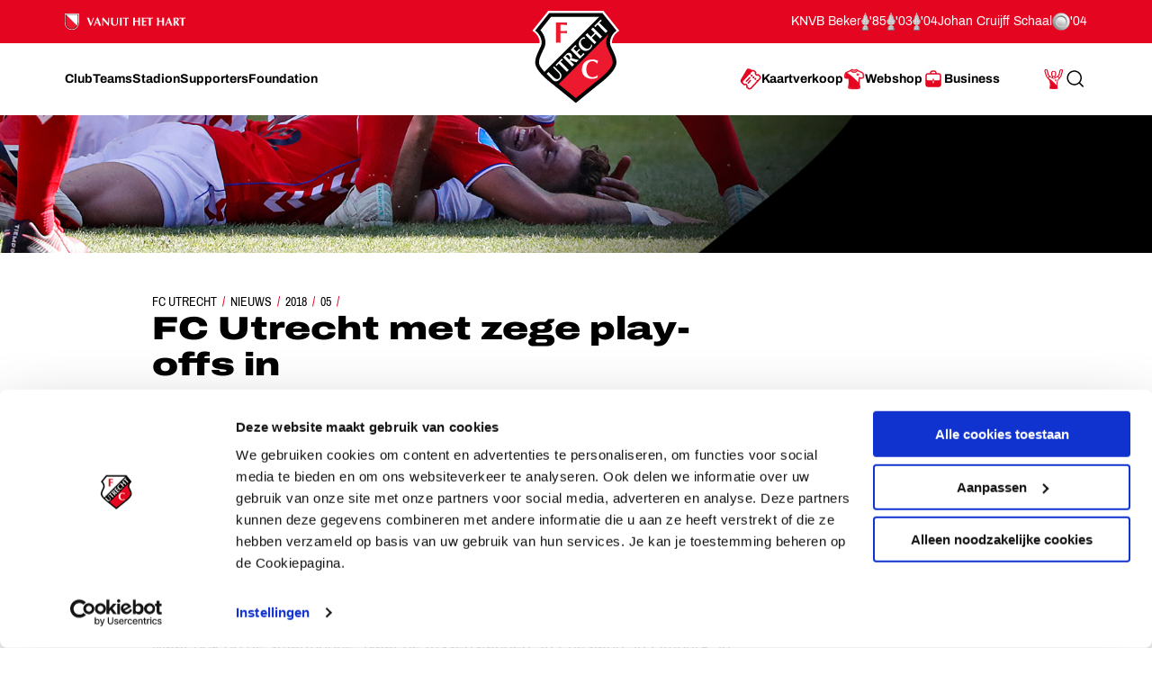

--- FILE ---
content_type: text/html; charset=utf-8
request_url: https://fcutrecht.nl/nieuws/2018/05/fc-utrecht-met-zege-play-offs-in
body_size: 28438
content:



<!doctype html>
<html>
<head>
    <title>FC Utrecht met zege play-offs in</title>

    <meta charset="utf-8" />
    <meta http-equiv="x-ua-compatible" content="ie=edge" />
    <meta name="viewport" content="width=device-width, initial-scale=1" />
    <meta name="description" content="FC Utrecht met zege play-offs in" />
    <meta name="keywords" content="" />
    <meta name="robots" content="noydir, noodp" />
    <meta name="viewport" content="width=device-width, initial-scale=1, maximum-scale=1" />
    <meta name="theme-color" content="#ffffff" />

  
    <link rel="canonical" href="https://fcutrecht.nl/nieuws/2018/05/fc-utrecht-met-zege-play-offs-in/" />
    <link rel="manifest" href="/assets/toolkit/data/manifest.json" />

    <meta property="og:url" content="https://fcutrecht.nl/nieuws/2018/05/fc-utrecht-met-zege-play-offs-in/" />
    <meta property="og:title" content="FC Utrecht met zege play-offs in" />
    <meta property="og:image" content="https://fcutrecht.nl//websites/implementatie/mediadepot/365809a493e95.jpg" />
    <meta property="og:description" content="VVV-Venlo geklopt, vijfde plaats veiliggesteld." />
    <meta property="og:site_name" content="FC Utrecht" />
    <meta name="twitter:card" content="summary_large_image" />
    <meta name="twitter:site" content="@fcutrecht" />
    <meta name="twitter:title" content="FC Utrecht met zege play-offs in" />
    <meta name="twitter:image" content="https://fcutrecht.nl//websites/implementatie/mediadepot/365809a493e95.jpg" />
    <meta name="twitter:description" content="VVV-Venlo geklopt, vijfde plaats veiliggesteld." />

    <!--Default-->
    <link rel="icon" type="image/png" sizes="32x32" href="/assets/toolkit/images/favicon-32x32.png" />
    <link rel="icon" type="image/png" sizes="96x96" href="/assets/toolkit/images/favicon-96x96.png" />
    <link rel="icon" type="image/png" sizes="16x16" href="/assets/toolkit/images/favicon-16x16.png" />
    <!--Apple-->
    <link rel="apple-touch-icon" sizes="57x57" href="/assets/toolkit/images/apple-touch-icon-57x57.png" />
    <link rel="apple-touch-icon" sizes="60x60" href="/assets/toolkit/images/apple-touch-icon-60x60.png" />
    <link rel="apple-touch-icon" sizes="72x72" href="/assets/toolkit/images/apple-touch-icon-72x72.png" />
    <link rel="apple-touch-icon" sizes="76x76" href="/assets/toolkit/images/apple-touch-icon-76x76.png" />
    <link rel="apple-touch-icon" sizes="114x114" href="/assets/toolkit/images/apple-touch-icon-114x114.png" />
    <link rel="apple-touch-icon" sizes="120x120" href="/assets/toolkit/images/apple-touch-icon-120x120.png" />
    <link rel="apple-touch-icon" sizes="144x144" href="/assets/toolkit/images/apple-touch-icon-144x144.png" />
    <link rel="apple-touch-icon" sizes="152x152" href="/assets/toolkit/images/apple-touch-icon-152x152.png" />
    <link rel="apple-touch-icon" sizes="180x180" href="/assets/toolkit/images/apple-touch-icon-180x180.png" />
    <!--Android-->
    <link rel="icon" type="image/png" sizes="96x96" href="/assets/toolkit/images/favicon-96x96.png" />

    <!--Windows-->
    <meta name="msapplication-TileColor" content="#da532c" />
    <meta name="msapplication-TileImage" content="/assets/toolkit/images/mstile-144x144.png" />
    <meta name="msapplication-config" content="/assets/toolkit/data/browserconfig.xml" />


    <link rel="stylesheet" href="/assets/toolkit/styles/toolkit.css?v=Aw7GICeVeQ75Ib10o7ijokiivDDoNTylvJcDKYtiCAs" />

        <!-- Google Tag Manager -->
        <script>
        (function(w,d,s,l,i){w[l]=w[l]||[];w[l].push({'gtm.start':
        new Date().getTime(),event:'gtm.js'});var f=d.getElementsByTagName(s)[0],
        j=d.createElement(s),dl=l!='dataLayer'?'&l='+l:'';j.async=true;j.src=
        'https://www.googletagmanager.com/gtm.js?id='+i+dl;f.parentNode.insertBefore(j,f);
        })(window,document,'script','dataLayer','GTM-M4B4HGV');</script>
        <!-- End Google Tag Manager -->

    <script type="text/plain" data-cookieconsent="statistics">
        (function(i,s,o,g,r,a,m){i['GoogleAnalyticsObject']=r;i[r]=i[r]||function(){(i[r].q=i[r].q||[]).push(arguments)},i[r].l=1*new Date();a=s.createElement(o),m=s.getElementsByTagName(o)[0];a.async=1;a.src=g;m.parentNode.insertBefore(a,m)})(window,document,'script','//www.google-analytics.com/analytics.js','ga');
        ga('create', 'UA-844120-2', 'auto');
        ga('send', 'pageview');
    </script>
</head>
<body class=" has-navbar-fixed-top">

        <!-- Google Tag Manager (noscript) -->
        <noscript>
            <iframe src="https://www.googletagmanager.com/ns.html?id=GTM-M4B4HGV"
                    height="0" width="0" style="display:none;visibility:hidden"></iframe>
        </noscript>
        <!-- End Google Tag Manager (noscript) -->

    



<header class="navbar is-fixed-top js-navbar" role="navigation" aria-label="main navigation">

    <nav class="navbar-top container">
        <section class="legacy">
            <div class="legacy-left">
               
                <div class="legacy-item">
                    <img src="/assets/toolkit/images/logos/vanuit-het-hart.svg" alt="FC Utrecht vanuit het hart" width="134">
                    <!-- NOTE: This is info for screenreader users to understand with this whole section is about. Rather than immediatly reading the trophies and years. -->
                    <p class="is-sr-only">Ons nalatenschap</p>
                </div>
                
            </div>
            <div class="legacy-right">
                <p class="legacy-item">KNVB Beker</p>
                <ul class="legacy-list">
                    <li>
                        <img src="/assets/toolkit/images/knvbbeker.png" alt="KNVB Beker"><abbr title="1985">'85</abbr>
                    </li>
                    <li>
                        <img src="/assets/toolkit/images/knvbbeker.png" alt="KNVB Beker"><abbr title="2003">'03</abbr>
                    </li>
                    <li>
                        <img src="/assets/toolkit/images/knvbbeker.png" alt="KNVB Beker"><abbr title="2004">'04</abbr>
                    </li>
                </ul>
                <p class="legacy-item">Johan Cruijff Schaal</p>
                <ul class="legacy-list">
                    <li class="legacy-item">
                        <img src="/assets/toolkit/images/johancruijffschaal.png" alt="Johan Cruijff Schaal"><abbr title="2004">'04</abbr>
                    </li>
                </ul>
            </div>
        </section>
    </nav>

	<div class="navbar-main container">

		<div class="navbar-brand">
			<a class="navbar-item" href="/">
				<img src="/assets/toolkit/images/logo-fcu.svg" alt="Logo FCUtrecht"/>
			</a>
		</div>

		<div class="navbar-brand--with-hamburger">
			<button type="button" data-target="site-menu" class="navbar-burger-custom js-mobile-menu" aria-label="menu" aria-expanded="false">
				<span class="navbar-burger-custom-icon">Toggle menu</span>
			</button>
		</div>

        <nav id="site-menu" class="navbar-menu">
                <div class="navbar-start">
                        <a href="/club/" aria-label="Ga naar Club" class="navbar-item"><span>Club</span></a>
                        <a href="/teams/" aria-label="Ga naar Teams" class="navbar-item"><span>Teams</span></a>
                        <a href="/stadion/" aria-label="Ga naar Stadion" class="navbar-item"><span>Stadion</span></a>
                        <a href="/supporters/" aria-label="Ga naar Supporters" class="navbar-item"><span>Supporters</span></a>
                        <a href="/vanuit-het-hart/" aria-label="Ga naar Foundation" class="navbar-item"><span>Foundation</span></a>
                </div>
                <div class="navbar-end">
                        <a href="/kaartverkoop/" aria-label="Ga naar Kaartverkoop" class="navbar-item is-highlight">
                                <img class="icon" src="/media/1007/tickets.svg" alt="Kaartverkoop" />
                            <span>Kaartverkoop</span>
                        </a>
                        <a href="https://shop.fcutrecht.nl" aria-label="Ga naar Webshop" class="navbar-item is-highlight" target="_blank">
                                <img class="icon" src="/assets/toolkit/images/shop.svg" alt="Webshop" />
                            <span>Webshop</span>
                        </a>
                        <a href="/business/" aria-label="Ga naar Business" class="navbar-item is-highlight">
                                <img class="icon" src="/media/15mjoer2/icon-business.svg" alt="Business" />
                            <span>Business</span>
                        </a>
                </div>
            <div class="navbar-end-mobile">
                <a href="/login/" aria-label="Ga naar Mijn Account" class="navbar-item is-highlight">
                    <span>Mijn Account</span>
                </a>
            </div>
            <form action="/zoeken" class="navbar-search js-navbar-search-form">
                <button type="submit" class="js-navbar-search-submit">
                    <svg class="icon-search navbar-search-icon-trigger" width="25" height="24" viewBox="0 0 25 24" fill="none" xmlns="http://www.w3.org/2000/svg">
                        <path d="M19.6919 20.5303C19.9848 20.8232 20.4597 20.8232 20.7526 20.5303C21.0455 20.2374 21.0455 19.7626 20.7526 19.4697L19.6919 20.5303ZM16.5559 15.273C16.263 14.9801 15.7881 14.9801 15.4952 15.273C15.2023 15.5659 15.2023 16.0407 15.4952 16.3336L16.5559 15.273ZM10.7222 17.25C6.99431 17.25 3.97223 14.2279 3.97223 10.5H2.47223C2.47223 15.0563 6.16588 18.75 10.7222 18.75V17.25ZM3.97223 10.5C3.97223 6.77208 6.99431 3.75 10.7222 3.75V2.25C6.16588 2.25 2.47223 5.94365 2.47223 10.5H3.97223ZM10.7222 3.75C14.4502 3.75 17.4722 6.77208 17.4722 10.5H18.9722C18.9722 5.94365 15.2786 2.25 10.7222 2.25V3.75ZM17.4722 10.5C17.4722 14.2279 14.4502 17.25 10.7222 17.25V18.75C15.2786 18.75 18.9722 15.0563 18.9722 10.5H17.4722ZM20.7526 19.4697L16.5559 15.273L15.4952 16.3336L19.6919 20.5303L20.7526 19.4697Z" fill="currentColor"/>
                    </svg>
                    <span class="is-sr-only">Zoeken</span>
                </button>
                <div class="field">
                    <div class="control">
                        <input
                            type="search"
                            id="search"
                            class="input js-skip-validation"
                            name="search"
                            placeholder="Zoeken"
                        />
                    </div>
                </div>
                <button type="button" class="navbar-search-cancel js-navbar-search-cancel">
                    <svg width="25" height="24" viewBox="0 0 25 24" fill="none" xmlns="http://www.w3.org/2000/svg">
                        <path d="M20.6436 5.70711C21.0342 5.31658 21.0342 4.68342 20.6436 4.29289C20.2531 3.90237 19.62 3.90237 19.2294 4.29289L20.6436 5.70711ZM5.22942 18.2929C4.83889 18.6834 4.83889 19.3166 5.22942 19.7071C5.61994 20.0976 6.25311 20.0976 6.64363 19.7071L5.22942 18.2929ZM6.64364 4.29289C6.25312 3.90237 5.61996 3.90237 5.22943 4.29289C4.83891 4.68342 4.83891 5.31658 5.22943 5.70711L6.64364 4.29289ZM19.2294 19.7071C19.62 20.0976 20.2531 20.0976 20.6437 19.7071C21.0342 19.3166 21.0342 18.6834 20.6437 18.2929L19.2294 19.7071ZM19.2294 4.29289L5.22942 18.2929L6.64363 19.7071L20.6436 5.70711L19.2294 4.29289ZM5.22943 5.70711L19.2294 19.7071L20.6437 18.2929L6.64364 4.29289L5.22943 5.70711Z" fill="currentColor"/>
                    </svg>
                    <span class="is-sr-only">Annuleren</span>
                </button>
            </form>
        </nav>
		<div class="navbar-end-extension">
            <div class="navbar-end">
                    <a href="/kaartverkoop/" aria-label="Ga naar Kaartverkoop" class="navbar-item is-highlight navbar-is-mobile">
                            <img class="icon" src="/media/1007/tickets.svg" alt="Kaartverkoop"/>
                        <span>Kaartverkoop</span>
                    </a>
                    <a href="https://shop.fcutrecht.nl" aria-label="Ga naar Webshop" class="navbar-item is-highlight navbar-is-mobile">
                            <img class="icon" src="/assets/toolkit/images/shop.svg" alt="Webshop"/>
                        <span>Webshop</span>
                    </a>
                <a href="/login/" aria-label="Ga naar Mijn Account" class="navbar-item is-highlight navbar-is-desktop">
                    
                    <svg class="icon icon-profile">
                        <use xlink:href="/assets/toolkit/images/icon-symbols.svg#icon-profile"></use>
                    </svg>
                    
                    <span class="is-sr-only">Mijn Account</span>
                </a>
				<button type="button" class="navbar-item navbar-is-desktop js-navbar-search-toggle">
					<svg class="icon-search navbar-search-icon-trigger" width="25" height="24" viewBox="0 0 25 24" fill="none" xmlns="http://www.w3.org/2000/svg">
						<path d="M19.6919 20.5303C19.9848 20.8232 20.4597 20.8232 20.7526 20.5303C21.0455 20.2374 21.0455 19.7626 20.7526 19.4697L19.6919 20.5303ZM16.5559 15.273C16.263 14.9801 15.7881 14.9801 15.4952 15.273C15.2023 15.5659 15.2023 16.0407 15.4952 16.3336L16.5559 15.273ZM10.7222 17.25C6.99431 17.25 3.97223 14.2279 3.97223 10.5H2.47223C2.47223 15.0563 6.16588 18.75 10.7222 18.75V17.25ZM3.97223 10.5C3.97223 6.77208 6.99431 3.75 10.7222 3.75V2.25C6.16588 2.25 2.47223 5.94365 2.47223 10.5H3.97223ZM10.7222 3.75C14.4502 3.75 17.4722 6.77208 17.4722 10.5H18.9722C18.9722 5.94365 15.2786 2.25 10.7222 2.25V3.75ZM17.4722 10.5C17.4722 14.2279 14.4502 17.25 10.7222 17.25V18.75C15.2786 18.75 18.9722 15.0563 18.9722 10.5H17.4722ZM20.7526 19.4697L16.5559 15.273L15.4952 16.3336L19.6919 20.5303L20.7526 19.4697Z" fill="currentColor"/>
					</svg>
					<span class="is-sr-only">Search</span>
				</button>
            </div>
		</div>
    </div>
</header>

    <section class="banner  is-right has-shape has-32by9">
        <div class="banner-wrapper has-text-bottom">
        </div>
        <figure class="image is-32by9 ">
            <img class="is-hidden-mobile is-hidden-tablet-only" src="/websites/implementatie/mediadepot/365809a493e95.jpg?mode=crop&amp;width=1365&amp;height=384&amp;rnd=131924839340000000" alt="" />
            <img class="is-hidden-mobile is-hidden-desktop" src="/websites/implementatie/mediadepot/365809a493e95.jpg?mode=crop&amp;width=1365&amp;height=585&amp;rnd=131924839340000000" alt="" />
            <img class="is-hidden-tablet" src="/websites/implementatie/mediadepot/365809a493e95.jpg?mode=crop&amp;width=768&amp;height=386&amp;rnd=131924839340000000" alt="" />
        </figure>
    </section>
    <section class="container">
        <div class="columns">
            <div class="column is-single-column-with-text">
                <article class="content-block">
                    <nav class="breadcrumb" aria-label="breadcrumbs">
    <ul>
        <li><a href="/">FC Utrecht</a></li>
            <li><a href="https://fcutrecht.nl/nieuws/">Nieuws</a></li>
            <li><a href="https://fcutrecht.nl/nieuws/2018/">2018</a></li>
            <li><a href="https://fcutrecht.nl/nieuws/2018/05/">05</a></li>
        <li class="is-active"><a href="#" aria-current="page" class="is-sr-only">FC&nbsp;Utrecht met zege play-offs in</a></li>
    </ul>
</nav>

                    <h1 class="title is-1-2 is-spaced">
                        FC&nbsp;Utrecht met zege play-offs in
                    </h1>
                        <span class="date">06 mei 2018</span>
                        <div class="content intro">VVV-Venlo geklopt, vijfde plaats veiliggesteld.</div>
                </article>
            </div>
        </div>
    </section>



 

<section class="container nesteditem-0">
    <div class="columns">
        <div class="column is-single-column-with-text">
                    <div class="content-block">
                        <div class="content">
                            <strong>FC&nbsp;Utrecht heeft de laatste competitiewedstrijd van seizoen 2017/2018 omgezet in winst. De ploeg van trainer/coach Jean-Paul de Jong had in Stadion Galgenwaard aan &eacute;&eacute;n doelpunt genoeg om VVV-Venlo te verslaan: 1-0. </strong><br /><br />Een middag van kijken is het. Naar het veld, in Stadion Galgenwaard. Natuurlijk. Maar ook op de smartphone. Naar de tussenstanden. In Friesland, in Limburg, in Noord-Holland, in Noord-Brabant. Een luxepositie voor de Utrechters. &lsquo;Wie wordt de opponent in de halve finale van de play-offs om Europees voetbal?&rsquo;, is de meest gestelde vraag.<br /><br /><strong>Missie geslaagd</strong><br />Ondertussen vergeet FC&nbsp;Utrecht niet de voetballende taak te vervullen. In een partij waarin de nieuwe thuisshirts voor het eerst worden getoond en gedragen zijn de Domstedelingen te sterk voor VVV-Venlo, dat er voor de dertiende keer op rij niet in slaagt te winnen maar daar niet al te veel over sombert. Immers: de Venlonaren redden het vege lijf, blijven in de Eredivisie. Missie geslaagd.<br /><br /><strong>Missie &oacute;&oacute;k geslaagd</strong><br />De Utrechtse missie, in elk geval die van zondag 6 mei 2018, ook. Winnen is het doel, winnen is wat het team doet. Dankzij een doelpunt van Mateusz Klich, halverwege de tweede helft. Hij is de enige die Delano van Crooij het nakijken geeft deze middag; hij schiet de FC uit de Domstad naar drie punten: 1-0.<br /><br /><strong>Derde jaar op rij bij beste vijf</strong><br />FC&nbsp;Utrecht eindigt mede dankzij de overwinning op VVV-Venlo op plek 5 in de Eredivisie. Het is voor het derde seizoen op rij dat de Utrechters in de top 5 eindigen en dat is een evenaring van een clubrecord. De laatste keer dat de FC uit Utrechter erin slaagde in drie seizoenen op rij tot de beste vijf teams van de competitie te behoren, was in de periode 1979-1982.<br /><br /><strong>En nu: play-offs!</strong><br />Voor FC&nbsp;Utrecht beginnen woensdag de play-offs. In de halve finale daarvan speelt de ploeg van De Jong tegen sc Heerenveen. De heenwedstrijd is op woensdag 9 mei in Friesland, de return op zaterdag 12 mei in Stadion Galgenwaard. Beide duels beginnen om 20.45 uur.<br /><br /><strong>FC&nbsp;Utrecht - VVV-Venlo 1-0 (0-0)</strong><br />71. Mateusz Klich 1-0<br /><br /><strong>Gele kaarten:</strong> Mark van der Maarel, Mateusz Klich (beiden FC&nbsp;Utrecht) en Jerold Promes.<br /><br /><strong>Toeschouwers:</strong> 19.669.<br /><br /><strong>Scheidsrechter: </strong>Martin P&eacute;rez.<br /><br /><strong>Opstelling FC&nbsp;Utrecht: </strong><br />David Jensen; Sean Klaiber, Dario Dumic, Willem Janssen (75. Ramon Leeuwin), Mark van der Maarel; Anouar Kali, Mateusz Klich, Yassin Ayoub (83. Lukas G&ouml;rtler), Sander van de Streek (46. Urby Emanuelson); Gyrano Kerk, Cyriel Dessers.<br /><br /><strong>Opstelling VVV-Venlo: </strong><br />Delano van Crooij; Tristan Dekker (70. Jens Janse), Nils R&ouml;seler, Jerold Promes (46. Roel Janssen, 82. Torino Hunte), Leroy Labylle; Ralf Seuntjens, Moreno Rutten, Clint Leemans; Romeo Castelen, Lennart Thy, Vito van Crooij.
                        </div>
                    </div>
        </div>
    </div>
</section>





    <div class="modal" id="videoModal">
    <div class="modal-background js-toggle-active" data-toggle-selector="#videoModal"></div>
    <div class="modal-card">
        <header class="modal-card-head">
            <a class="js-toggle-active" data-toggle-selector="#videoModal, html" aria-label="close">
                <img class="icon icon-close" src="/assets/toolkit/images/close.svg" />
            </a>
        </header>
        <section class="modal-card-body">
            <div class="video-container has-aspect-ratio">
                <iframe class="video-iframe is-full-cover js-video-target" frameborder="0" allowfullscreen allow="autoplay"></iframe>
            </div>
        </section>
    </div>
</div>


    



<footer>
    <section class="footer-social">
        <div class="container">
            <div class="columns">
                <div class="column is-narrow">
                    <h2 class="subtitle is-4">Volg ons ook via</h2>
                </div>
                <div class="column">
                    <ul>
                        <li><a href="https://www.facebook.com/FCUtrecht1970/" target="_blank"><img src="/assets/toolkit/images/socials/facebook.svg" alt="" /></a></li>
                        <li><a href="https://x.com/fcutrecht" target="_blank"><img src="/assets/toolkit/images/socials/x.svg" alt="" /></a></li>
                        <li><a href="https://www.youtube.com/user/fcutrecht" target="_blank"><img src="/assets/toolkit/images/socials/youtube.svg" alt="" /></a></li>
                        <li><a href="https://www.instagram.com/fc_utrecht/" target="_blank"><img src="/assets/toolkit/images/socials/instagram.svg" alt="" /></a></li>
                        <li><a href="https://www.tiktok.com/@fcutrecht" target="_blank"><img src="/assets/toolkit/images/socials/tiktok.svg" alt="" /></a></li>
                        <li><a href="https://linkedin.com/company/fcutrecht" target="_blank"><img src="/assets/toolkit/images/socials/linkedin.svg" alt="" /></a></li>
                    </ul>
                </div>
            </div>
        </div>
    </section>
    <section class="footer-links">
        <div class="container">
            <div class="columns is-multiline has-index-2">
                <div class="column is-5-tablet is-3-desktop">
                    <h2 class="title">Navigeer naar</h2>
                    <div class="columns is-mobile">
                        <div class="column">
                            <ul>
                                    <li><a href="/club/">Club</a></li>
                                    <li><a href="/teams/">Teams</a></li>
                                    <li><a href="/stadion/">Stadion</a></li>
                                    <li><a href="/supporters/">Supporters</a></li>
                            </ul>
                        </div>
                        <div class="column">
                            <ul>
                                    <li><a href="/vanuit-het-hart/">Foundation</a></li>
                                    <li><a href="/kaartverkoop/">Kaartverkoop</a></li>
                                    <li><a href="/business/">Business</a></li>
                            </ul>
                        </div>
                    </div>
                </div>
                <div class="column is-narrow is-divider"></div>
                <div class="column is-3-tablet is-3-desktop is-2-widescreen">
                    <h2 class="title">Informatie</h2>
                    <ul>
                            <li><a href="/overig/veelgesteldevragen/">Veelgestelde vragen</a></li>
                            <li><a href="/contact/">Contact</a></li>
                            <li><a href="/vacatures/" target="_blank">Werken bij</a></li>
                            <li><a href="/club/organisatie/veilig-sportklimaat/">Vertrouwenspersoon</a></li>
                            <li><a href="https://twitter.com/fcutrecht_en">English Twitter Account</a></li>
                    </ul>
                </div>
                <div class="column is-narrow is-divider"></div>
                <div class="column has-text-right">
                    <h2 class="title is-3 is-sr-only ">
                        FC Utrecht&lt;br&gt;vanuit&lt;br&gt;het hart
                    </h2>


                </div>
            </div>
        </div>
    </section>
    <section class="footer has-index-2">
        <div class="container">
            <div class="columns">
                <div class="column is-10">
                    <div class="columns">
                            <div class="column is-5">
                                <h2 class="title is-4 is-uppercase ">
                                    Hoofdsponsor
                                </h2>
                                <div class="footer-logos-44d95c04-6dc3-466b-9aa4-dd6348bf3db6">
                                        <a href="https://www.conclusion.nl/"><img src="/media/3hocw50j/conclusion-footer-logo.png" alt="Conclusion"></a>
                                </div>
                            </div>
                            <div class="column">
                                <h2 class="title is-4 is-uppercase ">
                                    Eredivisiepartners
                                </h2>
                                <div class="footer-logos-44d95c04-6dc3-466b-9aa4-dd6348bf3db6">
                                        <a href="https://www.espn.nl/" target="_blank"><img src="/media/28245/espn-logo-footer.png" alt="Fox Sports"></a>
                                        <a href="https://www.vriendenloterij.nl/fcutrecht"><img src="/media/2whgalzz/vriendenloterij-logo-2021.png" alt="vriendenloterij.nl/fcutrecht"></a>
                                </div>
                            </div>
                    </div>
                    <div class="columns">
                            <div class="column">
                                <h2 class="title is-4 is-uppercase ">
                                    Official Partners
                                </h2>
                                <div class="footer-logos-44d95c04-6dc3-466b-9aa4-dd6348bf3db6">
                                        <a href="https://shop.fcutrecht.nl/" target="_blank"><img src="/media/anynydc0/logo-castore.png" alt="link"></a>
                                        <a href="https://www.dubai-property.nl/"><img src="/media/cmdjfcoa/dubai-property-nl-logo-website.png" alt="https://www.dubai-property.nl/"></a>
                                        <a href="https://nl.indeed.com/"><img src="/media/q1lidth1/indeed_footer_fcutrechtnl.png"></a>
                                        <a href="https://www.unive.nl/" target="_blank"><img src="/media/bxjl1slu/unive-fc-utrecht-grijs-footer-groot.png"></a>
                                        <a href="https://www.dassy.eu/" target="_blank"><img src="/media/d3npfaq2/logo-dassy.png" alt="Dassy"></a>
                                        <a href="https://www.vriendenloterij.nl/fcutrecht"><img src="/media/2whgalzz/vriendenloterij-logo-2021.png"></a>
                                        <a href="https://www.odido.nl/"><img src="/media/obpp2unq/odido.png" alt="Odido"></a>
                                        <a href="https://www.jackscasino.nl/"><img src="/media/be5hgnyc/jacks-casino-logo-footer.png"></a>
                                        <a href="https://www.budweiser.com/" target="_blank"><img src="/media/32205/budweiser-logo-bowtie.png" alt="Budweiser"></a>
                                        <a href="https://www.poncenter.nl/" target="_blank"><img src="/media/omznrxwc/poncenter-footer.png" alt="PonCenter"></a>
                                        <a href="https://www.compass-group.nl/" target="_blank"><img src="/media/d1mjud1f/logo-compass-group-website.png" alt="Compass Group"></a>
                                </div>
                            </div>
                    </div>
                </div>
            </div>
        </div>
    </section>
    <section class="footer-footer">
        <div class="container">
            <div class="columns">
                <div class="column footer-link-wrapper">
                    <div class="columns link-wrapper">
                            <div class="column is-narrow">
                                <a href="/cookies/">Cookies</a>
                            </div>
                            <div class="column is-narrow">
                                <a href="/overig/privacyverklaring/">Privacyverklaring</a>
                            </div>
                            <div class="column is-narrow">
                                <a href="/overig/algemenevoorwaarden/">Algemene voorwaarden</a>
                            </div>
                    </div>
                </div>
                <div class="column footer-text-wrapper">
                    Copyright &copy; 2025 FC Utrecht. Alle rechten voorbehouden.
                </div>
            </div>
        </div>
    </section>
</footer>


    <script src="/assets/toolkit/scripts/toolkit.js?v=7FdFo4lAZUwKpR1FBSaz_84CnXkCvj5v5HZsZ2xjjXk"></script>
</body>
</html>
